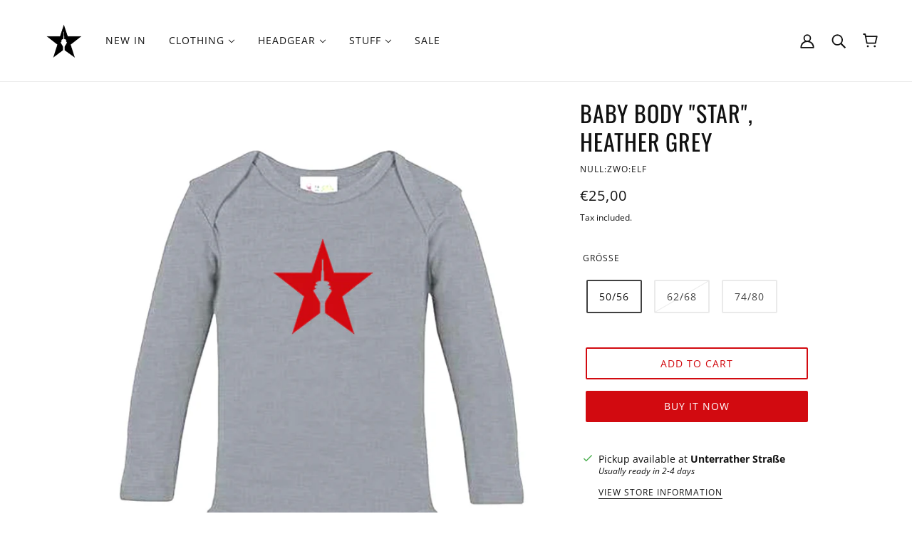

--- FILE ---
content_type: text/html; charset=utf-8
request_url: https://nullzwoelfshop.de/variants/43550516248843/?section_id=pickup
body_size: 453
content:
<div id="shopify-section-pickup" class="shopify-section">

  
  <div class="pickup--form--container">
    <svg class="icon--root icon--checkmark--small" width="14" height="10" viewBox="0 0 14 10" xmlns="http://www.w3.org/2000/svg">
      <path d="M4.744 7.422 1.798 4.476l-.982.982 3.928 3.928L13.162.968l-.982-.982z" fill="#000" fill-rule="nonzero" />
    </svg>

  <div class="pickup--form--info"><p class="pickup--form--title" data-item="paragraph">
          Pickup available at <strong>
  <a
    tabindex="0"
    data-off-canvas--open="right-sidebar"
    data-off-canvas--view="pickup"
    aria-haspopup="menu"
  >
    Unterrather Straße
  </a>
</strong>
        </p>
        <p class="pickup--form--stock" data-item="caption">
          Usually ready in 2-4 days
        </p>
        <p class="pickup--form--stores" data-item="block-link">
          <a
            tabindex="0"
            data-off-canvas--open="right-sidebar"
            data-off-canvas--view="pickup"
            aria-haspopup="menu"
          >View store information</a>
        </p></div>
  </div>

  
  <div class="pickup--drawer--container">
    <div class="pickup--drawer--header">
      <h2 class="pickup--drawer--product-title" data-item="section-heading"></h2>
      <p class="pickup--drawer--variant-title" data-item="accent-text">
        50/56
      </p>
    </div>

    <div class="pickup--drawer--list" role=”list”><div class="pickup--drawer--list-item">

          <div class="pickup--drawer--list-location-container">
            <h3 class="pickup--drawer--list-location-name" data-item="block-heading">
              Unterrather Straße
            </h3>

            <div class="divickup--drawer--list-location-map" data-item="block-link">
              <a href="https://google.com/maps/place/Unterrather+Straße+null:zwo:elf+40468+Düsseldorf+Germany" target="_blank" rel="noreferrer">
                map
              </a>
            </div>
          </div>

          <div class="pickup--drawer--list-stock" data-item="caption">
    <svg class="icon--root icon--checkmark--small" width="14" height="10" viewBox="0 0 14 10" xmlns="http://www.w3.org/2000/svg">
      <path d="M4.744 7.422 1.798 4.476l-.982.982 3.928 3.928L13.162.968l-.982-.982z" fill="#000" fill-rule="nonzero" />
    </svg>

  
              <div class="pickup--drawer--list-text">
                Pickup available, usually ready in 2-4 days
              </div></div>

          <address data-item="paragraph">
            <p>Unterrather Straße<br>null:zwo:elf<br>40468 Düsseldorf<br>Germany</p>
          </address><p class="pickup--drawer--list-phone" data-item="paragraph">
              <a href="tel:01621361518">
                01621361518<br>
              </a>
            </p></div></div>

    <p class="pickup--drawer--return" data-item="block-link">
      <a
        tabindex="0"
        data-off-canvas--close
        aria-label="close"
      >
        Return to product
      </a>
    </p>

  </div>


</div>

--- FILE ---
content_type: text/javascript
request_url: https://nullzwoelfshop.de/cdn/shop/t/6/assets/utilities.js?v=164213940689414390671656492924
body_size: 1033
content:
Element.prototype.trigger=window.trigger=function(e,t=!1){let o;o=t?new CustomEvent(e,{detail:t}):new Event(e),this.dispatchEvent(o)},Element.prototype.on=window.on=function(e,t,o=!1){return this.namespaces||(this.namespaces={}),e.split(" ").forEach(e=>{this.namespaces[e]=t,this.addEventListener(e.split(".")[0],t,{passive:o})}),this},Element.prototype.off=window.off=function(e){if(this.namespaces)return e.split(" ").forEach(e=>{this.removeEventListener(e.split(".")[0],this.namespaces[e]),delete this.namespaces[e]}),this},Element.prototype.index=function(){return[...this.parentNode.children].indexOf(this)},Element.prototype.offset=function(){var e=this.getBoundingClientRect();return{top:e.top+window.pageYOffset,left:e.left+window.pageXOffset}},Element.prototype.remove=function(){return this.parentNode.removeChild(this)},NodeList.prototype.on=Array.prototype.on=function(e,o,n=!1){this.forEach(t=>{t.namespaces||(t.namespaces={}),e.split(" ").forEach(e=>{t.namespaces[e]=o,t.addEventListener(e.split(".")[0],o,{passive:n})})})},NodeList.prototype.off=Array.prototype.off=function(e){this.forEach(t=>{t.namespaces&&e.split(" ").forEach(e=>{t.removeEventListener(e.split(".")[0],t.namespaces[e]),delete t.namespaces[e]})})},NodeList.prototype.not=Array.prototype.not=function(t){const o=[];return t instanceof HTMLElement&&(t=[t]),this.forEach(e=>{[...t].includes(e)||o.push(e)}),o};class Utilities{debounce(o,n){let i;return function(...e){const t=this;clearTimeout(i),i=setTimeout(()=>n.apply(t,e),o)}}formatMoney(e){var t=theme.settings.money_format.includes("no_decimals")?0:2,o=theme.settings.money_format.includes("comma")?"de-DE":"en-US";const n=Intl.NumberFormat(o,{minimumFractionDigits:t,maximumFractionDigits:t});o=n.format(e/100);return theme.settings.money_format.replace(/\{\{\s*(\w+)\s*\}\}/,o)}getHiddenElHeight(e,t=!0){var o=e.style.padding;let n=document.createElement("div");var i=new RegExp(/\<.*[a-z]-root\s/gm),r=new RegExp(/\<\/.*[a-z]-root>/gm),r=(n.innerHTML=e.outerHTML.replace(i,"<div ").replace(r,"</div>"),(n=n.querySelector(":scope > *")).style.visibility="hidden",n.style.display="block",n.style.position="absolute",n.style.padding=o,t&&(i=e.offsetWidth,n.style.width=i+"px"),document.body.appendChild(n),n.offsetHeight);return n.remove(),r}getAvailableQuantity(e){var t=e.querySelector("option[selected]");if("shopify"!==t.dataset.inventoryManagement||"continue"===t.dataset.inventoryPolicy)return!0;var o=t.value,n=JSON.parse(localStorage.getItem(theme.local_storage.cart_items));let i;i=n[o]||0;n=e.getAttribute("id");let r=parseInt(t.dataset.inventoryQuantity)-i,s;const a=document.querySelector(`.product-quantity--input[form='${n}']`);if(s=a?parseInt(a.value):1,r<=0)r=0,a&&(a.value=1);else{if(!(s>r&&a))return!0;a.value=r}if(0===r)window.location.hash="#feedback-bar--product--no-items";else if(1===r)window.location.hash="#feedback-bar--product--one-item";else if(1<r){window.location.hash="#feedback-bar--product--n-items";const l=document.querySelector('[data-message="product--n-items"]');l.textContent=l.textContent.replace("[num_items]",r)}return window.trigger("theme:feedbackBar:trigger"),!1}imagesLoaded(e,t){let o=0;const n=e.querySelectorAll('img[data-sizes="auto"]').length;n<1?t():e.on("lazybeforeunveil",e=>{e.target.on("load",()=>{++o===n&&t()})})}isTouchDevice(){return window.matchMedia("(pointer: coarse)").matches}libraryLoader(e,t,o){if(void 0===theme.libraries[e]){theme.libraries[e]="requested";const n=document.createElement("script");n.src=t,n.onload=()=>{theme.libraries[e]="loaded",o&&o(),window.trigger(`theme:${e}:loaded`)},document.body.appendChild(n)}else o&&"requested"===theme.libraries[e]?window.on(`theme:${e}:loaded`,o):o&&"loaded"===theme.libraries[e]&&o()}matchImageHeights(e,c,d,h=!1){if(c.length){let n=!1;const m=[],p=[];if(c.forEach(e=>{const t=e.querySelector(d+", .placeholder--container");t&&(t.style.height="auto",n=n||t)}),n){const u=Math.floor(e.offsetWidth/n.offsetWidth);if(!isNaN(u)){if(h){let o=0;h.forEach(e=>{var t=Math.floor((o+e.index())/u)+1,e=Math.floor(e.offsetWidth/n.offsetWidth);o+=e-1,m.includes(t)?p[m.indexOf(t)]+=e:(m.push(t),p.push(e))})}let s=[],a=1,l=0;c.forEach((e,t)=>{let o;var n=e.querySelector(d+" .image--root"),i=e.querySelector(".placeholder--container");(o=n?n.offsetHeight:i?i.offsetHeight:0)>l&&(l=o);let r=!1;s.push(e),t+1===c.length?r=!0:h&&m.includes(a)?((n=p[m.indexOf(a)])===u?a++:r=s.length+n===u,1===n&&1===u&&(r=!0)):s.length===u&&(r=!0),r&&(s.forEach(e=>{const t=e.querySelector(d+", .placeholder--container");t&&(t.style.height=l+"px")}),s=[],a++,l=0)})}}}}parseHtml(e,t){const o=document.createElement("div");return o.innerHTML=e,t?o.querySelector(t):o.querySelector(":scope > *")}stylesheetLoader(e,t){if(void 0===theme.styles[e]){theme.styles[e]="loaded";const o=document.createElement("link");o.rel="stylesheet",o.href=t,document.head.appendChild(o)}}updateRecentProducts(e){var t=[e],o=localStorage.getItem(theme.local_storage.recent_products);let n,i,r=!1;o?-1===(n=JSON.parse(o)).indexOf(e)&&(r=!0):(i=JSON.stringify(t),localStorage.setItem(theme.local_storage.recent_products,i)),r&&(4===n.length&&(n=n.slice(1)),i=JSON.stringify(n.concat(t)),localStorage.setItem(theme.local_storage.recent_products,i))}}theme.utils=new Utilities;